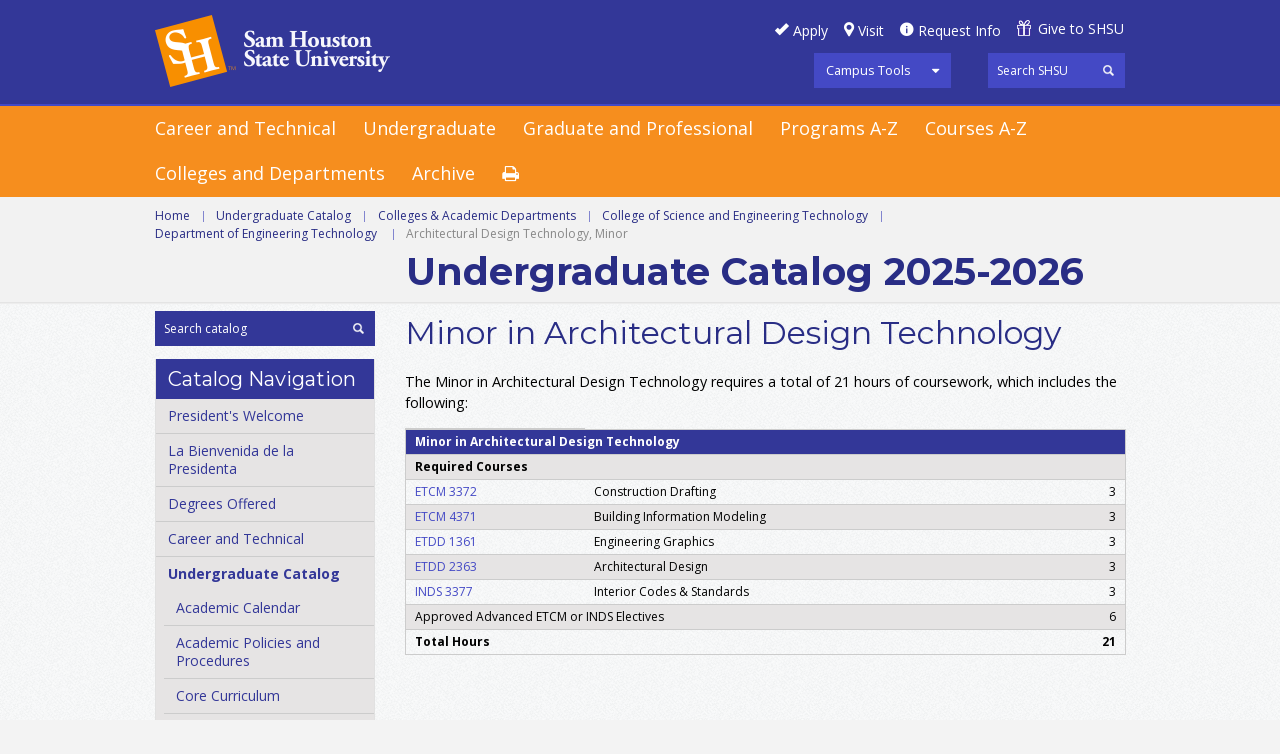

--- FILE ---
content_type: text/html; charset=UTF-8
request_url: https://catalog.shsu.edu/undergraduate/colleges-academic-departments/science-and-engineering-technology/engineering-technology/architectural-design-technology-minor/
body_size: 36020
content:
<!doctype html>
<html xml:lang="en" lang="en" dir="ltr">

<head>
<meta http-equiv="X-UA-Compatible" content="IE=Edge">
<title>Minor in Architectural Design Technology &lt; Sam Houston State University</title>
<meta http-equiv="Content-Type" content="text/html; charset=utf-8" />
<meta name="keywords" content="Interior Design" />
<link rel="search" type="application/opensearchdescription+xml"
			href="/search/opensearch.xml" title="Catalog" />
<meta name="viewport" content="width=device-width, initial-scale=1.0, minimum-scale=1.0" />
<link href="/favicon.ico" rel="shortcut icon" />
<link rel="stylesheet" type="text/css" href="/css/reset.css" />
<link rel="stylesheet" type="text/css" href="/css/courseleaf.css" />
<link rel="stylesheet" type="text/css" href="/fonts/font-awesome/font-awesome.min.css" />
<link rel="stylesheet" type="text/css" href="https://fonts.googleapis.com/css?family=Open+Sans:400italic,600italic,700italic,400,600,700" />
<link rel='stylesheet' type='text/css' href='https://fonts.googleapis.com/css?family=Montserrat:400,700'>
<link rel="stylesheet" type="text/css" href="/fonts/icons/shsu-icons.css" />
<link rel="stylesheet" type="text/css" href="/css/screen.css" media="screen" />
<link rel="stylesheet" type="text/css" href="/css/handheld.css" />
<!--[if lt IE 9]>
<link rel="stylesheet" type="text/css" href="css/ie.css" />
<![endif]-->
<link rel="stylesheet" type="text/css" href="/css/print.css" media="print" />
<script type="text/javascript" src="/js/jquery.js"></script>
<script type="text/javascript" src="/js/lfjs.js"></script>
<script type="text/javascript" src="/js/lfjs_any.js"></script>
<link rel="stylesheet" type="text/css" href="/js/lfjs.css" />
<script type="text/javascript" src="/js/courseleaf.js"></script>
<script type="text/javascript" src="/js/custom.js"></script>
<script type="text/javascript">var gakey = "UA-76717338-1";</script><script type="text/javascript" src="/js/analytics.js"></script>



</head>



<body>





<div id="off-canvas-wrap">
	<div id="innerwrap">
		<div id="panel">
			<div id="panel-tools">
				<ul>
					<li>
						<a href="#" onclick="return false;" class="tool-main">Campus Tools</a>
						<ul class="tools-drop">
							<li><a href="https://blackboard.shsu.edu/webapps/login/">Blackboard</a></li>
							<li><a href="https://mail.shsu.edu/owa">Email</a></li>
							<li><a href="https://mysam.shsu.edu">My Sam</a></li>
							<li><a href="https://samweb.shsu.edu">Sam Web</a></li>
							<li><a href="https://distance.shsu.edu">SHSU Online</a></li>
							<li><a href="#print-dialog" onclick="showPrintDialog(); return false;">Print Options</a></li>
						</ul>
					</li>
				</ul>
			</div>
			<div class="panel-menu">
				<h5>Main Menu</h5>
				<ul>
					<li><a href="/careerandtechnical/">Career and Technical</a></li>
					<li><a href="/undergraduate/">Undergraduate</a></li>
					<li><a href="/graduate-and-professional/">Graduate</a></li>
<li><a href="/degree-programs/">Programs A-Z</a></li>
<li><a href="/undergraduate/course-descriptions/">Courses A-Z</a></li>
<li><a href="/undergraduate/colleges-academic-departments/">Colleges and Departments</a></li>
					<li><a href="/archives/">Archive</a></li>
				</ul>
			</div>
			<div class="panel-menu">
				<h5>Catalog Menu</h5>
				<div id="cl-menu-panel">
<ul class="nav levelzero" id="/">
	<li><a href="/presidents-welcome/">President's Welcome</a></li>
	<li><a href="/undergraduate/la-bienvenida-de-la-presidenta/">La Bienvenida de la Presidenta</a></li>
	<li><a href="/degree-programs/">Degrees Offered</a></li>
	<li class="isparent"><a href="/careerandtechnical/">Career and Technical</a></li>
	<li class="active isparent"><a href="/undergraduate/">Undergraduate Catalog</a>
	<ul class="nav levelone" id="/undergraduate/">
		<li><a href="https://www.shsu.edu/dept/registrar/calendars/academic-calendar.html">Academic Calendar</a></li>
		<li class="isparent"><a href="/undergraduate/academic-policies-procedures/">Academic Policies and Procedures</a></li>
		<li><a href="/undergraduate/academic-policies-procedures/degree-requirements-academic-guidelines/core-curriculum/">Core Curriculum</a></li>
		<li><a href="/undergraduate/transfer-credit/">Transfer of Credit</a></li>
		<li class="isparent"><a href="/undergraduate/financial-information/">Financial Information</a></li>
		<li><a href="/undergraduate/professional-licensure-and-certification-disclosure-statement/">Licensure and Certification Disclosure</a></li>
		<li class="isparent"><a href="/undergraduate/support-services/">Support Services</a></li>
		<li class="active isparent"><a href="/undergraduate/colleges-academic-departments/">Colleges &amp;&#8203; Academic Departments</a>
		<ul class="nav leveltwo" id="/undergraduate/colleges-academic-departments/">
			<li class="isparent"><a href="/undergraduate/colleges-academic-departments/arts-and-media/">College of Arts and Media</a></li>
			<li class="isparent"><a href="/undergraduate/colleges-academic-departments/business-administration/">College of Business Administration</a></li>
			<li class="isparent"><a href="/undergraduate/colleges-academic-departments/criminal-justice/">College of Criminal Justice</a></li>
			<li class="isparent"><a href="/undergraduate/colleges-academic-departments/education/">College of Education</a></li>
			<li class="isparent"><a href="/undergraduate/colleges-academic-departments/health-sciences/">College of Health Sciences</a></li>
			<li class="isparent"><a href="/undergraduate/colleges-academic-departments/humanities-social-sciences/">College of Humanities and Social Sciences</a></li>
			<li class="active isparent"><a href="/undergraduate/colleges-academic-departments/science-and-engineering-technology/">College of Science and Engineering Technology</a>
			<ul class="nav levelthree" id="/undergraduate/colleges-academic-departments/science-and-engineering-technology/">
				<li class="isparent"><a href="/undergraduate/colleges-academic-departments/science-and-engineering-technology/agricultural-science/">School of Agricultural Sciences</a></li>
				<li class="isparent"><a href="/undergraduate/colleges-academic-departments/science-and-engineering-technology/agricultural-science/career-technology-program/">Career and Technology Program, B.A.A.S</a></li>
				<li class="isparent"><a href="/undergraduate/colleges-academic-departments/science-and-engineering-technology/biological-science/">Department of Biological Sciences</a></li>
				<li class="isparent"><a href="/undergraduate/colleges-academic-departments/science-and-engineering-technology/chemistry/">Department of Chemistry</a></li>
				<li class="isparent"><a href="/undergraduate/colleges-academic-departments/science-and-engineering-technology/computer-science/">Department of Computer Science</a></li>
				<li class="active isparent"><a href="/undergraduate/colleges-academic-departments/science-and-engineering-technology/engineering-technology/">Department of Engineering Technology </a>
				<ul class="nav levelfour" id="/undergraduate/colleges-academic-departments/science-and-engineering-technology/engineering-technology/">
					<li><a href="/undergraduate/colleges-academic-departments/science-and-engineering-technology/engineering-technology/bs-construction-management/">Construction Management, BS</a></li>
					<li><a href="/undergraduate/colleges-academic-departments/science-and-engineering-technology/engineering-technology/bs-electronics-computer-engineering-technology/">Electronics and Computer Engineering Technology, BS</a></li>
					<li><a href="/undergraduate/colleges-academic-departments/science-and-engineering-technology/engineering-technology/bs-engineering-design-technology/">Engineering Design Technology, BS</a></li>
					<li><a href="/undergraduate/colleges-academic-departments/science-and-engineering-technology/engineering-technology/bs-engineering-technology/">Engineering Technology, BS</a></li>
					<li><a href="/undergraduate/colleges-academic-departments/science-and-engineering-technology/engineering-technology/bs-engineering-technology-concentration-architectural-design-technology/">Engineering Technology: Architectural Design Technology (ADT) Concentration, BS</a></li>
					<li><a href="/undergraduate/colleges-academic-departments/science-and-engineering-technology/engineering-technology/bs-engineering-technology-concentration-biomedical-engineering-technology/">Engineering Technology: Biomedical Engineering Technology Concentration, BS</a></li>
					<li><a href="/undergraduate/colleges-academic-departments/science-and-engineering-technology/engineering-technology/bs-engineering-technology-concentration-electronics/"> Engineering Technology: Electronics Concentration, BS</a></li>
					<li><a href="/undergraduate/colleges-academic-departments/science-and-engineering-technology/engineering-technology/bs-engineering-technology-concentration-safety-management/">Engineering Technology: Environmental, Health, and Safety Management Concentration,  BS</a></li>
					<li><a href="/undergraduate/colleges-academic-departments/science-and-engineering-technology/engineering-technology/bs-engineering-technology-concentration-manufacturing-engineering-technology/">Engineering Technology: Manufacturing Engineering Technology Concentration, BS</a></li>
					<li><a href="/undergraduate/colleges-academic-departments/science-and-engineering-technology/engineering-technology/bs-mechanical-engineering-technology/">Mechanical Engineering Technology, BS</a></li>
					<li><a href="/undergraduate/colleges-academic-departments/science-and-engineering-technology/engineering-technology/occupational-health-safety-technology-certificate/">Undergraduate Certificate in Occupational Health and Safety Technology</a></li>
					<li class="active self"><a href="#" onclick="return false;">Architectural Design Technology, Minor</a></li>
					<li><a href="/undergraduate/colleges-academic-departments/science-and-engineering-technology/engineering-technology/construction-management-minor-/">Construction Management, Minor</a></li>
					<li><a href="/undergraduate/colleges-academic-departments/science-and-engineering-technology/engineering-technology/electronics-minor/"> Electronics, Minor</a></li>
					<li><a href="/undergraduate/colleges-academic-departments/science-and-engineering-technology/engineering-technology/engineering-design-technology-minor-/">Engineering Design Technology, Minor</a></li>
					<li><a href="/undergraduate/colleges-academic-departments/science-and-engineering-technology/engineering-technology/environmental-health-safety-management-minor/">Environmental, Health, and Safety Management, Minor</a></li>
					<li><a href="/undergraduate/colleges-academic-departments/science-and-engineering-technology/engineering-technology/manufacturing-engineering-technology-minor-/">Manufacturing Engineering Technology, Minor</a></li>
					<li><a href="/undergraduate/colleges-academic-departments/science-and-engineering-technology/engineering-technology/trades-and-industry-certification-minor/">Trades and Industry Certification, Minor</a></li>
				</ul>
				</li>
				<li class="isparent"><a href="/undergraduate/colleges-academic-departments/science-and-engineering-technology/environmental-geosciences/">Department of Environmental and Geosciences</a></li>
				<li class="isparent"><a href="/undergraduate/colleges-academic-departments/science-and-engineering-technology/mathematics-statistics/">Department of Mathematics and Statistics</a></li>
				<li class="isparent"><a href="/undergraduate/colleges-academic-departments/science-and-engineering-technology/physics-and-astronomy/">Department of Physics and Astronomy</a></li>
			</ul>
			</li>
			<li><a href="/undergraduate/colleges-academic-departments/first-year-experience/">First Year Experience</a></li>
			<li><a href="/undergraduate/colleges-academic-departments/honors-college/">Honors College</a></li>
			<li><a href="/undergraduate/colleges-academic-departments/mcnair_scholars_program/">McNair Scholars Program</a></li>
			<li class="isparent"><a href="/undergraduate/colleges-academic-departments/military-science/">Military Science, Department of </a></li>
		</ul>
		</li>
		<li class="isparent"><a href="/undergraduate/course-descriptions/">Course Descriptions</a></li>
		<li><a href="/undergraduate/faculty/">Faculty</a></li>
		<li><a href="/undergraduate/glossary/">Glossary</a></li>
		<li><a href="http://www.shsu.edu/academics/woodlands-center/">The Woodlands Center</a></li>
	</ul>
	</li>
	<li class="isparent"><a href="/graduate-and-professional/">Graduate And Professional</a></li>
</ul>
				</div> <!-- end cl-menu-panel -->
			</div> <!-- end panel-menu -->
		</div> <!-- end panel -->
		<a href="#header" id="close-panel" onclick="togglePanel(); return false;"><span>Close Panel</span></a>
<div id="main-wrap">

<!--htdig_noindex-->
<div class="accessible noscript">
	<div class="accessible-menu">
		<ul>
			<li><a href="#content" rel="section">Skip to Content</a></li>
			<li><a href="/azindex/">AZ Index</a></li>
			<li><a href="/">Catalog Home</a></li>
			<li><a href="http://www.shsu.edu">Institution Home</a></li>
		</ul>
	</div>
</div>
<!--/htdig_noindex-->

<!--htdig_noindex-->
<div id="header">
	<div class="wrap clearfix">
		<div id="hdr-right">
			<div class="row">
				<ul id="hdr-btns" class="clearfix">
					<li><a href="#" id="apply">Apply</a></li>
					<li><a href="#" id="visit">Visit</a></li>
					<li><a href="#" id="reqinfo">Request Info</a></li>
					<li><a href="#" id="give">Give to SHSU</a></li>
				</ul>
			</div>
			<div class="row clearfix">
				<div id="tools">
					<ul>
						<li>
							<a href="#" onclick="return false;" class="tool-main">Campus Tools</a>
							<ul class="tools-drop">
								<li><a href="https://blackboard.shsu.edu/webapps/login/">Blackboard</a></li>
								<li><a href="https://mail.shsu.edu/owa">Email</a></li>
								<li><a href="https://mysam.shsu.edu">My Sam</a></li>
								<li><a href="https://samweb.shsu.edu">Sam Web</a></li>
								<li><a href="https://distance.shsu.edu">SHSU Online</a></li>
							</ul>
						</li>
					</ul>
				</div>
				<div id="shsu-search" role="search">
					<form id="shsu--search" action="https://search.shsu.edu/search" class="clearfix">
						<label for="name">Search</label>
						<input type="hidden" name="proxystylesheet" value="default_frontend">
						<input type="hidden" name="client" value="default_frontend">
						<input type="text" name="q" size="25" placeholder="Search SHSU" class="searchbox" id="shsu-name" title="Search">
						<input type="submit" value="Search" class="submit">
					</form>
				</div><!-- end #search -->
			</div> <!-- end row -->
		</div> <!-- end hdr-right -->
		<div id="logo">
			<a href="http://www.shsu.edu"><img src="/images/shsu.png" alt="Sam Houston State University" /></a>
		</div><!-- end #logo -->
	</div><!-- end .wrap -->
</div> <!-- end header -->
<!--/htdig_noindex-->

<!--htdig_noindex-->
<div id="navigation">
	<div class="wrap clearfix">
		<a id="hamburger" onclick="togglePanel(); return false;" href="#panel"><span>Mobile Navigation</span></a>
		<ul class="clearfix">
			<li><a href="/careerandtechnical/">Career and Technical</a></li>
			<li><a href="/undergraduate/">Undergraduate</a></li>
			<li><a href="/graduate-and-professional/">Graduate and Professional</a></li>
<li><a href="/degree-programs/">Programs A-Z</a></li>
<li><a href="/undergraduate/course-descriptions/">Courses A-Z</a></li>
<li><a href="/undergraduate/colleges-academic-departments/">Colleges and Departments</a></li>
			<li><a href="/archives/">Archive</a></li>
			<li class="print"><a href="#print-dialog" onclick="showPrintDialog(); return false;"><span>Print Options</span></a></li>
		</ul>
	</div><!-- end .wrap -->
</div>
<!--/htdig_noindex-->

<div id="content-wrapper">
	<div id="page-topper">
		<div class="wrap">
			<!--htdig_noindex-->
			<div id="breadcrumb" class="clearfix" role="navigation">
<ul><li><a href="/">Home</a><span class="crumbsep">|</span></li><li><a href="/undergraduate/">Undergraduate&nbsp;Catalog</a><span class="crumbsep">|</span></li><li><a href="/undergraduate/colleges-academic-departments/">Colleges&nbsp;&amp;&nbsp;Academic&nbsp;Departments</a><span class="crumbsep">|</span></li><li><a href="/undergraduate/colleges-academic-departments/science-and-engineering-technology/">College&nbsp;of&nbsp;Science&nbsp;and&nbsp;Engineering&nbsp;Technology</a><span class="crumbsep">|</span></li><li><a href="/undergraduate/colleges-academic-departments/science-and-engineering-technology/engineering-technology/">Department&nbsp;of&nbsp;Engineering&nbsp;Technology&nbsp;</a><span class="crumbsep">|</span></li><li><span class="active">Architectural Design Technology, Minor</span></li></ul>
			</div><!-- end #breadcrumb -->
			<!--/htdig_noindex-->
            
			<div id="cat-title">
 Undergraduate Catalog
				  2025-2026
			</div>
		</div>
	</div>

	<div id="main-container" class="wrap clearfix">
		<div id="right-col">
			<div id="sidebar">

				<div id="search" role="search">
					<form id="cl-search" action="/search/" class="clearfix">
						<label for="name">Search Catalog</label>
						<input type="text" name="search" size="25" placeholder="Search catalog" class="searchbox" id="name" title="Search Catalog" />
						<input type="submit" value="Search" class="submit" />
					</form>
				</div><!-- end #search -->
				<!-- Begin Nav -->
				<div id="cl-menu">
					<div class="sidebar-hdr">Catalog Navigation</div>
<ul class="nav levelzero" id="/">
	<li><a href="/presidents-welcome/">President's Welcome</a></li>
	<li><a href="/undergraduate/la-bienvenida-de-la-presidenta/">La Bienvenida de la Presidenta</a></li>
	<li><a href="/degree-programs/">Degrees Offered</a></li>
	<li class="isparent"><a href="/careerandtechnical/">Career and Technical</a></li>
	<li class="active isparent"><a href="/undergraduate/">Undergraduate Catalog</a>
	<ul class="nav levelone" id="/undergraduate/">
		<li><a href="https://www.shsu.edu/dept/registrar/calendars/academic-calendar.html">Academic Calendar</a></li>
		<li class="isparent"><a href="/undergraduate/academic-policies-procedures/">Academic Policies and Procedures</a></li>
		<li><a href="/undergraduate/academic-policies-procedures/degree-requirements-academic-guidelines/core-curriculum/">Core Curriculum</a></li>
		<li><a href="/undergraduate/transfer-credit/">Transfer of Credit</a></li>
		<li class="isparent"><a href="/undergraduate/financial-information/">Financial Information</a></li>
		<li><a href="/undergraduate/professional-licensure-and-certification-disclosure-statement/">Licensure and Certification Disclosure</a></li>
		<li class="isparent"><a href="/undergraduate/support-services/">Support Services</a></li>
		<li class="active isparent"><a href="/undergraduate/colleges-academic-departments/">Colleges &amp;&#8203; Academic Departments</a>
		<ul class="nav leveltwo" id="/undergraduate/colleges-academic-departments/">
			<li class="isparent"><a href="/undergraduate/colleges-academic-departments/arts-and-media/">College of Arts and Media</a></li>
			<li class="isparent"><a href="/undergraduate/colleges-academic-departments/business-administration/">College of Business Administration</a></li>
			<li class="isparent"><a href="/undergraduate/colleges-academic-departments/criminal-justice/">College of Criminal Justice</a></li>
			<li class="isparent"><a href="/undergraduate/colleges-academic-departments/education/">College of Education</a></li>
			<li class="isparent"><a href="/undergraduate/colleges-academic-departments/health-sciences/">College of Health Sciences</a></li>
			<li class="isparent"><a href="/undergraduate/colleges-academic-departments/humanities-social-sciences/">College of Humanities and Social Sciences</a></li>
			<li class="active isparent"><a href="/undergraduate/colleges-academic-departments/science-and-engineering-technology/">College of Science and Engineering Technology</a>
			<ul class="nav levelthree" id="/undergraduate/colleges-academic-departments/science-and-engineering-technology/">
				<li class="isparent"><a href="/undergraduate/colleges-academic-departments/science-and-engineering-technology/agricultural-science/">School of Agricultural Sciences</a></li>
				<li class="isparent"><a href="/undergraduate/colleges-academic-departments/science-and-engineering-technology/agricultural-science/career-technology-program/">Career and Technology Program, B.A.A.S</a></li>
				<li class="isparent"><a href="/undergraduate/colleges-academic-departments/science-and-engineering-technology/biological-science/">Department of Biological Sciences</a></li>
				<li class="isparent"><a href="/undergraduate/colleges-academic-departments/science-and-engineering-technology/chemistry/">Department of Chemistry</a></li>
				<li class="isparent"><a href="/undergraduate/colleges-academic-departments/science-and-engineering-technology/computer-science/">Department of Computer Science</a></li>
				<li class="active isparent"><a href="/undergraduate/colleges-academic-departments/science-and-engineering-technology/engineering-technology/">Department of Engineering Technology </a>
				<ul class="nav levelfour" id="/undergraduate/colleges-academic-departments/science-and-engineering-technology/engineering-technology/">
					<li><a href="/undergraduate/colleges-academic-departments/science-and-engineering-technology/engineering-technology/bs-construction-management/">Construction Management, BS</a></li>
					<li><a href="/undergraduate/colleges-academic-departments/science-and-engineering-technology/engineering-technology/bs-electronics-computer-engineering-technology/">Electronics and Computer Engineering Technology, BS</a></li>
					<li><a href="/undergraduate/colleges-academic-departments/science-and-engineering-technology/engineering-technology/bs-engineering-design-technology/">Engineering Design Technology, BS</a></li>
					<li><a href="/undergraduate/colleges-academic-departments/science-and-engineering-technology/engineering-technology/bs-engineering-technology/">Engineering Technology, BS</a></li>
					<li><a href="/undergraduate/colleges-academic-departments/science-and-engineering-technology/engineering-technology/bs-engineering-technology-concentration-architectural-design-technology/">Engineering Technology: Architectural Design Technology (ADT) Concentration, BS</a></li>
					<li><a href="/undergraduate/colleges-academic-departments/science-and-engineering-technology/engineering-technology/bs-engineering-technology-concentration-biomedical-engineering-technology/">Engineering Technology: Biomedical Engineering Technology Concentration, BS</a></li>
					<li><a href="/undergraduate/colleges-academic-departments/science-and-engineering-technology/engineering-technology/bs-engineering-technology-concentration-electronics/"> Engineering Technology: Electronics Concentration, BS</a></li>
					<li><a href="/undergraduate/colleges-academic-departments/science-and-engineering-technology/engineering-technology/bs-engineering-technology-concentration-safety-management/">Engineering Technology: Environmental, Health, and Safety Management Concentration,  BS</a></li>
					<li><a href="/undergraduate/colleges-academic-departments/science-and-engineering-technology/engineering-technology/bs-engineering-technology-concentration-manufacturing-engineering-technology/">Engineering Technology: Manufacturing Engineering Technology Concentration, BS</a></li>
					<li><a href="/undergraduate/colleges-academic-departments/science-and-engineering-technology/engineering-technology/bs-mechanical-engineering-technology/">Mechanical Engineering Technology, BS</a></li>
					<li><a href="/undergraduate/colleges-academic-departments/science-and-engineering-technology/engineering-technology/occupational-health-safety-technology-certificate/">Undergraduate Certificate in Occupational Health and Safety Technology</a></li>
					<li class="active self"><a href="#" onclick="return false;">Architectural Design Technology, Minor</a></li>
					<li><a href="/undergraduate/colleges-academic-departments/science-and-engineering-technology/engineering-technology/construction-management-minor-/">Construction Management, Minor</a></li>
					<li><a href="/undergraduate/colleges-academic-departments/science-and-engineering-technology/engineering-technology/electronics-minor/"> Electronics, Minor</a></li>
					<li><a href="/undergraduate/colleges-academic-departments/science-and-engineering-technology/engineering-technology/engineering-design-technology-minor-/">Engineering Design Technology, Minor</a></li>
					<li><a href="/undergraduate/colleges-academic-departments/science-and-engineering-technology/engineering-technology/environmental-health-safety-management-minor/">Environmental, Health, and Safety Management, Minor</a></li>
					<li><a href="/undergraduate/colleges-academic-departments/science-and-engineering-technology/engineering-technology/manufacturing-engineering-technology-minor-/">Manufacturing Engineering Technology, Minor</a></li>
					<li><a href="/undergraduate/colleges-academic-departments/science-and-engineering-technology/engineering-technology/trades-and-industry-certification-minor/">Trades and Industry Certification, Minor</a></li>
				</ul>
				</li>
				<li class="isparent"><a href="/undergraduate/colleges-academic-departments/science-and-engineering-technology/environmental-geosciences/">Department of Environmental and Geosciences</a></li>
				<li class="isparent"><a href="/undergraduate/colleges-academic-departments/science-and-engineering-technology/mathematics-statistics/">Department of Mathematics and Statistics</a></li>
				<li class="isparent"><a href="/undergraduate/colleges-academic-departments/science-and-engineering-technology/physics-and-astronomy/">Department of Physics and Astronomy</a></li>
			</ul>
			</li>
			<li><a href="/undergraduate/colleges-academic-departments/first-year-experience/">First Year Experience</a></li>
			<li><a href="/undergraduate/colleges-academic-departments/honors-college/">Honors College</a></li>
			<li><a href="/undergraduate/colleges-academic-departments/mcnair_scholars_program/">McNair Scholars Program</a></li>
			<li class="isparent"><a href="/undergraduate/colleges-academic-departments/military-science/">Military Science, Department of </a></li>
		</ul>
		</li>
		<li class="isparent"><a href="/undergraduate/course-descriptions/">Course Descriptions</a></li>
		<li><a href="/undergraduate/faculty/">Faculty</a></li>
		<li><a href="/undergraduate/glossary/">Glossary</a></li>
		<li><a href="http://www.shsu.edu/academics/woodlands-center/">The Woodlands Center</a></li>
	</ul>
	</li>
	<li class="isparent"><a href="/graduate-and-professional/">Graduate And Professional</a></li>
</ul>
				</div>
				<!-- End Nav -->
			</div> <!-- end sidebar -->
		</div> <!-- end right-col -->

		<div id="left-col">
			<div id="content" role="main">

				<h1 class="page-title">Minor in Architectural Design Technology</h1>




<div id="textcontainer" class="page_content">
<p>The Minor in Architectural Design Technology requires a total of 21 hours of coursework, which includes the following:</p>
<table class="sc_courselist">
<caption class="hidden noscript">Course List</caption>
<colgroup>
<col class="codecol"/>
<col class="titlecol"/>
<col align="char" char="." class="hourscol"/>
</colgroup>
<thead>
<tr class="hidden noscript">
<th scope="col">Code</th>
<th scope="col">Title</th>
<th scope="col" class="hourscol">Hours</th>
</tr>
</thead>
<tbody>
<tr class="even areaheader  firstrow"><td colspan="2"><span class="courselistcomment areaheader ">Minor in Architectural Design Technology</span></td><td class="hourscol"></td></tr>
<tr class="odd areaheader "><td colspan="2"><span class="courselistcomment areaheader ">Required Courses</span></td><td class="hourscol"></td></tr>
<tr class="even"><td class="codecol"><a href="/search/?P=ETCM%203372" title="ETCM 3372" class="bubblelink code" onclick="return showCourse(this, 'ETCM 3372');">ETCM 3372</a></td><td>Construction Drafting</td><td class="hourscol">3</td></tr>
<tr class="odd"><td class="codecol"><a href="/search/?P=ETCM%204371" title="ETCM 4371" class="bubblelink code" onclick="return showCourse(this, 'ETCM 4371');">ETCM 4371</a></td><td>Building Information Modeling</td><td class="hourscol">3</td></tr>
<tr class="even"><td class="codecol"><a href="/search/?P=ETDD%201361" title="ETDD 1361" class="bubblelink code" onclick="return showCourse(this, 'ETDD 1361');">ETDD 1361</a></td><td>Engineering Graphics</td><td class="hourscol">3</td></tr>
<tr class="odd"><td class="codecol"><a href="/search/?P=ETDD%202363" title="ETDD 2363" class="bubblelink code" onclick="return showCourse(this, 'ETDD 2363');">ETDD 2363</a></td><td>Architectural Design</td><td class="hourscol">3</td></tr>
<tr class="even"><td class="codecol"><a href="/search/?P=INDS%203377" title="INDS 3377" class="bubblelink code" onclick="return showCourse(this, 'INDS 3377');">INDS 3377</a></td><td>Interior Codes &amp; Standards</td><td class="hourscol">3</td></tr>
<tr class="odd lastrow"><td colspan="2"><span class="courselistcomment">Approved Advanced ETCM or INDS Electives</span></td><td class="hourscol">6</td></tr>
<tr class="listsum"><td colspan="2">Total Hours</td><td class="hourscol">21</td></tr></tbody>
</table>
</div><!--end #textcontainer -->


					</div> <!-- end #content -->
				</div> <!-- left-col -->
			</div>
		</div> <!-- end content-wrapper -->

<!--htdig_noindex-->
<div id="footer" role="contentinfo">
	<div id="bottom-btns">
		<div class="wrap">
			<ul class="clearfix">
				<li id="calendar"><a href="http://www.shsu.edu/~reg_www/academic_calendar/" target="_blank">Academic Calendar</a></li>
 <li id="policies"><a href="/undergraduate/academic-policies-procedures/">Academic Policies &amp; Procedures</a></li>
 <li id="financial"><a href="/undergraduate/financial-information/">Financial Information</a></li>
 <li id="support"><a href="/undergraduate/support-services/">Support Services</a></li>
 <li id="texas"><a href="/undergraduate/academic-policies-procedures/degree-requirements-academic-guidelines/core-curriculum/">Core Curriculum</a></li>
				<li id="woodlands"><a href="http://www.shsu.edu/woodlands" target="_blank">The Woodlands Center</a></li>
			</ul>
		</div>
	</div>
	<div id="shsu-footer-social">
		<div class="wrap clearfix">
			<ul class="clearfix">
				<span>Follow SHSU:</span>
				<li><a href="http://www.facebook.com/samhoustonstate" target="_blank" id="facebook"><span>Facebook</span></a></li>
				<li><a href="http://twitter.com/samhoustonstate" target="_blank" id="twitter"><span>Twitter</span></a></li>
				<li><a href="https://www.youtube.com/channel/UCKfJV7HQ7sw23LGbBvTxQJQ" target="_blank" id="youtube"><span>YouTube</span></a></li>
				<li><a href="http://instagram.com/samhoustonstate" target="_blank" id="instagram"><span>Instagram</span></a></li>
				<li><a href="http://www.linkedin.com/company/sam-houston-state-university" target="_blank" id="linkedin"><span>LinkedIn</span></a></li>
			</ul>
		</div>
	</div>
	<div id="footer-menu">
		<div class="wrap clearfix">
			<div class="col clearfix">
				<div id="foot-logo"><a href="http://www.shsu.edu"><img src="/images/shsu-footer.png" alt="Sam Houston State University" /></a></div>
				<div id="foot-address">
					<p><strong>Sam Houston State University</strong></p>
					<p>Huntsville, Texas 77341<br/>
					(936) 294-1111 | (866) 
					BEARKAT</p>
					<p><strong>&copy; Copyright Sam Houston State University.</strong> All rights reserved.</p>
				</div>
			</div>
			<div class="col">
				<h5>Maps &amp; Contacts</h5>
				<ul class="footnav">
					<li><a href="//www.shsu.edu/map">Campus Map</a></li>
					<li><a href="//www.shsu.edu/intranet/policies/contacts.html">University Contacts</a></li>
					<li><a href="//www.shsu.edu/directory">Personnel &amp; Department Search</a></li>
					<li><a href="//www.shsu.edu/home/information_request.html">Contact the Web Editor</a></li>
					<li><a href="//www.shsu.edu/dept/office-of-the-president/">Office of the President</a></li>
					<li><a href="//www.shsu.edu/about/people/our_admin.html">Administration</a></li>
					<li><a href="//www.shsu.edu/about/people/our_faculty_and_staff.html">Faculty &amp; Staff</a></li>
					<li><a href="//www.shsu.edu/about/people/our_students.html">Students</a></li>
					<li><a href="//www.shsu.edu/dept/hr/">Employment</a></li>
				</ul>
			</div>
			<div class="col">
				<h5 class="morelinks">More SHSU</h5>
				<ul class="footnav lastnav">
					<li><a href="//www.shsu.edu/gradcat/accreditation.html">Accreditations</a></li>
					<li><a href="//www.shsu.edu/intranet/site_policies.html">Policies</a></li>
					<li><a href="https://texas.gov/">State of Texas</a></li>
					<li><a href="//www.shsu.edu/administrative/policies/administrative/documents/pre20openrecordspolicy.pdf">Open Records</a></li>
					<li><a href="//www.shsu.edu/intranet/policies/emergency_response/index.html">Emergency Policies &amp; Procedures</a></li>
					<li><a href="http://www.texashomelandsecurity.com/">Texas Homeland Security</a></li>
					<li><a href="https://veterans.portal.texas.gov/">Texas Veterans Portal</a></li>
					<li><a href="http://www.tsl.state.tx.us/trail/">TRAIL</a></li>
					<li><a href="https://secure.ethicspoint.com/domain/en/report_custom.asp?clientid=12867">Report Fraud and Abuse</a></li>
				</ul>
			</div>
			<div class="col">
				<h5 class="blankheading">&nbsp;</h5>
				<ul class="footnav lastnav">
					<li><a href="http://sao.fraud.state.tx.us/">The Texas State Auditor's Office Hotline</a></li>
					<li><a href="http://www.thecb.state.tx.us/apps/resumes/">Online Institutional Resumes</a></li>
					<li><a href="https://gov.texas.gov/organization/disabilities">Governor's Committee on People with Disabilities</a></li>
					<li><a href="http://www.texastransparency.org/State_Finance/Spending/">Where the Money Goes</a></li>
					<li><a href="//www.shsu.edu/compact.html">Compact with Texans</a></li>
					<!--<li><a href="http://www.collegeportraits.org/TX/SHSU">College Portrait</a></li>-->
					<li><a href="http://www.shsu.edu/services/HB2504.html">HB 2504 Compliance</a></li>
					<li><a href="//www.shsu.edu/intranet/policies/administrative/documents/shaccessibility.pdf">Web Site Accessibility</a></li>
				</ul>
			</div>
		</div>
	</div>
	<div id="footer-last">
		<a href="http://www.tsus.edu/" target="_blank"><img src="/images/texasmember.png" alt="Member of the Texas State University System" /></a>
	</div>
</div><!-- end #footer -->
<!--/htdig_noindex-->

<a href="#header" id="totop">Back to Top</a>

<div id="print-dialog" aria-labeledby="dialog-title" class="screen" role="dialog">
	<div class="print-header">
		<h2 id="dialog-title">Print Options</h2>
	</div>
	<div class="print-body">
		<div class="print-option">
			<div class="option-head">
				<a href="#" onclick="hidePrintDialog();window.print();return false">Send Page to Printer</a>
			</div>
			<p>
				<em>Print this page.</em>
			</p>
		</div>
<div class="print-option"><div class="option-head"><a class="option-name" href="/undergraduate/colleges-academic-departments/science-and-engineering-technology/engineering-technology/architectural-design-technology-minor/architectural-design-technology-minor.pdf" role="button">Download Page (PDF)</a></div><p class="option-desc"><em>The PDF will include all information unique to this page.</em></p></div><div class="print-option"><div class="option-head"><a class="option-name" href="/pdf/2025-2026 Catalog PDF.pdf" target="_blank">2025-2026 Catalog</a></div><p class="option-desc"><em>A PDF of the 2025-2026 Catalog.</em></p></div>    </div>
	<div class="buttons clearfix">
		<div class="cancel">
			<a href="#" onclick="hidePrintDialog(); return false;">Cancel</a>
		</div>
	</div>
</div>

		</div> <!-- main-wrap -->

	</div> <!-- innerwrap -->
</div> <!-- end off-canvas-wrap -->

</body>
</html>
